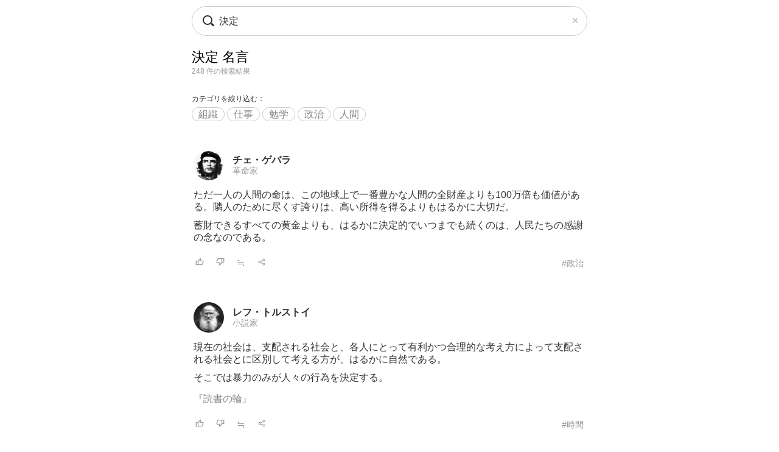

--- FILE ---
content_type: text/html; charset=UTF-8
request_url: https://todays-list.com/i/?q=/%E6%B1%BA%E5%AE%9A/1/2/
body_size: 5865
content:
<!DOCTYPE html>
<html>
<head>
<meta http-equiv="Content-Type" content="text/html; charset=UTF-8">
<meta name="viewport" content="width=device-width, initial-scale=1.0, user-scalable=0, minimum-scale=1.0, maximum-scale=1.0">
<meta name="apple-mobile-web-app-capable" content="yes">
<meta name="apple-mobile-web-app-status-bar-style" content="black">
<META NAME="keywords" CONTENT="名言">
<link rel="shortcut icon" href="../jpico.ico">
<link rel="apple-touch-icon-precomposed" href="../a_icon.png"> 
<link rel="stylesheet" href="./style.css?v1.20" type="text/css" media="all">
<link rel="stylesheet" href="./style2.css?v1.10" type="text/css" media="all">
<script type="text/javascript" src="./search.js?v3.0"></script>
<script type="text/javascript" src="ajax2.js?v3.0"></script>
<script data-ad-client="ca-pub-6832291368432141" async src="https://pagead2.googlesyndication.com/pagead/js/adsbygoogle.js"></script>
</head>

<body>

<nav>
<div style="position:fixed;top:10px;left:0px;display:block;z-index:10;width:100%;padding:0px;">

 <table align='center' id='sbox' class='onqbox' style='border-collapse:separate;border-radius:26px;overflow:hidden;border:1px solid #ccc;!box-shadow:0px 5px 5px -5px rgba(0,0,0,0.5);background:rgba(255,255,255,0.85);backdrop-filter:blur(2px);'><tr>
 <td style='width:30px;position: relative; !background:#fff;'>
 <span class="searchForm-submit" style='left:5px;' onclick='document.form1.q.focus();'></span>
 </td>

 <td align='center' style='padding:3px 3px 3px 3px; !background:#fff;'>
  <form name='form1' onsubmit='return false;' style='margin:0px;padding:0px;'>
  <input type='text' name='q' value='決定' class='withicon' style='margin:0px;border-radius:0px;background:rgba(255,255,255,0.0);padding:5px 0px 5px 0px;background-position: 1px center;color: #333; width:100%;!box-shadow:2px 5px 5px -2px rgba(0,0,0,0.0);' onkeydown='return checkKeyDown(event.key)' id='text_a' placeholder='名言を検索' onkeyup='wd(event.key)' onBlur='offw()'>
  </form>
   <span id='no_spk' style='display:none;color:#777;background:#fff;padding:3px 8px 3px 8px;border-radius:100px;position:absolute;top:6px;right:7px;cursor:pointer;font-size:14px;border:1px solid #ccc;' onclick='location.href="../ai/";'>会話で検索</span>
   <div id='spk' style='display:none;position:absolute;top:16px;right:18px;cursor:pointer;'><div class="microphone" id="start-btn" style="top:-5px;left:5px;cursor:pointer;"></div></div>
 </td>

 <td id='tdd' style='width:1px;'>
   <span id='delb' style='padding:0px 5px 0px 5px;font-weight:normal;font-size:18px;cursor:pointer;color:#aaa;display:none;' onclick='del()'>×</dspan>
 </td>

 </tr>

 <tr>
 <td colspan='3'>   
 <div id='ins_src' style='font-size:14px;color:#999;'></div>
 </td>
 </tr>

 </table>


</div>
<script> dltb();</script>


 <div id="alert" class="alt_load" style="position:fixed; margin:0px; padding:0px;height:120%;width:100%;display:none;top:0px;left:0px;z-index:50;background:rgba(0,0,0,0.7);" onclick="reset();"></div>

 <div style='position:fixed;top:50%;left:50%;transform: translate(-50%, -50%);text-align:left;padding:20px;margin:0px auto 0px auto;background:#fff;border-radius:10px;z-index:60;display:none;' id='txt1'>
  <div style="position: relative;">
  <div id="txt2">
  <div class="microphone2" style="font-size:24px;top:18px;left:14px;"></div>
  <!--音声検索--><span id='status' style='font-size:14px;color:#999;padding-left:46px;'></span>
  </div>
  <div style="margin:15px 0px 15px 0px;" id="txt3">
  <span id='result-div'></span>
  </div>
  <div style="position: absolute;top:-12px;right:-6px;font-size:26px;cursor:pointer;" id="stop-btn">×</div>
  </div>
 </div>
 <script type="text/javascript" src="./function_spk.js" async></script>

</nav>



<title>決定 名言</title><script>document.title='決定 名言';</script><h1 class='nlink' id='f0' style='overflow:hidden;height:30px;font-weight:normal;'>決定 名言</h1><div style='font-size:12px;color:#999;margin:0px 0px 30px 0px;'>248 件の検索結果</div><div style='margin-bottom:40px;'><div style='font-size:12px;font-weight:normal;margin-bottom:8px;'>カテゴリを絞り込む：</div><span class='alink' style='padding:2px 10px 2px 10px;border:1px solid #ccc;border-radius:100px;'><a href='./?q=/%E6%B1%BA%E5%AE%9A:%E7%B5%84%E7%B9%94/1/7/#%E6%B1%BA%E5%AE%9A' id='f2'>組織</a></span> <span class='alink' style='padding:2px 10px 2px 10px;border:1px solid #ccc;border-radius:100px;'><a href='./?q=/%E6%B1%BA%E5%AE%9A:%E4%BB%95%E4%BA%8B/1/7/#%E6%B1%BA%E5%AE%9A' id='f2'>仕事</a></span> <span class='alink' style='padding:2px 10px 2px 10px;border:1px solid #ccc;border-radius:100px;'><a href='./?q=/%E6%B1%BA%E5%AE%9A:%E5%8B%89%E5%AD%A6/1/7/#%E6%B1%BA%E5%AE%9A' id='f2'>勉学</a></span> <span class='alink' style='padding:2px 10px 2px 10px;border:1px solid #ccc;border-radius:100px;'><a href='./?q=/%E6%B1%BA%E5%AE%9A:%E6%94%BF%E6%B2%BB/1/7/#%E6%B1%BA%E5%AE%9A' id='f2'>政治</a></span> <span class='alink' style='padding:2px 10px 2px 10px;border:1px solid #ccc;border-radius:100px;'><a href='./?q=/%E6%B1%BA%E5%AE%9A:%E4%BA%BA%E9%96%93/1/7/#%E6%B1%BA%E5%AE%9A' id='f2'>人間</a></span> </div><table class='alink' style='margin-bottom:20px;padding:5px 0px 20px 0px;width:100%;border-bottom:0px solid #eee;'><tr><td style='width:55px;'><span class='cut'><a href='./?q=/%E3%83%81%E3%82%A7%E3%83%BB%E3%82%B2%E3%83%90%E3%83%A9/1/1/'><img src='./img/18312c98c04904b6072d13254e393007.jpg' class='cut_image' style='padding-right:5px;border:none;'></a></span></td><td style='line-height:1.1;' id='mg2_0'></td></tr><tr><td colspan='2'><div id='f2' style='line-height:1.3;margin:10px 0px 10px 0px;'>ただ一人の人間の命は、この地球上で一番豊<span id='mg1_0'>...</span></div></td></tr><tr><td colspan='2'><table id='f3' style='width:100%;padding:5px 0px 0px 0px;'><tr><td style='width:30px;'><span id='like_0'><a href='javascript:void(0)' onclick='vote("ubggCwdcfb_0")' id='f2' title='高評価'><img src='./good.png' style='height:14px;border:none;'></a></span></td><td style='width:30px;'><span id='bad_0'><a href='javascript:void(0)' onclick='bad("ubggCwdcfb_0")' id='f2' title='低評価'><img src='./bad.png' style='height:14px;border:none;'></a></span></td><td style='width:30px;'><span onclick='location.href="./?q=/ubggCwdcfb/1/4/"' id='f2' style='color:#999;cursor:pointer;'>≒</span></td><td style='width:30px;'><span onclick='location.href="./+/?id=ubggCwdcfb"' id='f2' style='color:#999;cursor:pointer;'><img src='./zoom.png' style='height:14px;border:none;'></span></td><td align='right'><a href='./?q=/%E3%83%81%E3%82%A7%E3%83%BB%E3%82%B2%E3%83%90%E3%83%A9%3A%E6%94%BF%E6%B2%BB/1/6/' id='f3' style='color:#999;font-weight:normal;'>#政治</a></td></tr></table></td></tr></table><table class='alink' style='margin-bottom:20px;padding:5px 0px 20px 0px;width:100%;border-bottom:0px solid #eee;'><tr><td style='width:55px;'><span class='cut'><a href='./?q=/%E3%83%AC%E3%83%95%E3%83%BB%E3%83%88%E3%83%AB%E3%82%B9%E3%83%88%E3%82%A4/1/1/'><img src='./img/9bc758e78afe217e75d5b6524dcaac72.jpg' class='cut_image' style='padding-right:5px;border:none;'></a></span></td><td style='line-height:1.1;' id='mg2_1'></td></tr><tr><td colspan='2'><div id='f2' style='line-height:1.3;margin:10px 0px 10px 0px;'>現在の社会は、支配される社会と、各人にと<span id='mg1_1'>...</span><div id='f2' style='padding:15px 0px 0px 0px;'><a href='./?q=/%E3%83%AC%E3%83%95%E3%83%BB%E3%83%88%E3%83%AB%E3%82%B9%E3%83%88%E3%82%A4%E3%80%8E%E8%AA%AD%E6%9B%B8%E3%81%AE%E8%BC%AA%E3%80%8F/1/1/' id='f2' !style='color:#333;'>『読書の輪』</a></div></div></td></tr><tr><td colspan='2'><table id='f3' style='width:100%;padding:5px 0px 0px 0px;'><tr><td style='width:30px;'><span id='like_1'><a href='javascript:void(0)' onclick='vote("naVejgfb_1")' id='f2' title='高評価'><img src='./good.png' style='height:14px;border:none;'></a></span></td><td style='width:30px;'><span id='bad_1'><a href='javascript:void(0)' onclick='bad("naVejgfb_1")' id='f2' title='低評価'><img src='./bad.png' style='height:14px;border:none;'></a></span></td><td style='width:30px;'><span onclick='location.href="./?q=/naVejgfb/1/4/"' id='f2' style='color:#999;cursor:pointer;'>≒</span></td><td style='width:30px;'><span onclick='location.href="./+/?id=naVejgfb"' id='f2' style='color:#999;cursor:pointer;'><img src='./zoom.png' style='height:14px;border:none;'></span></td><td align='right'><a href='./?q=/%E3%83%AC%E3%83%95%E3%83%BB%E3%83%88%E3%83%AB%E3%82%B9%E3%83%88%E3%82%A4%3A%E6%99%82%E9%96%93/1/6/' id='f3' style='color:#999;font-weight:normal;'>#時間</a></td></tr></table></td></tr></table><table class='alink' style='margin-bottom:20px;padding:5px 0px 20px 0px;width:100%;border-bottom:0px solid #eee;'><tr><td style='width:55px;'><span class='cut'><a href='./?q=/%E3%82%AA%E3%83%83%E3%83%88%E3%83%BC%E3%83%BB%E3%83%95%E3%82%A9%E3%83%B3%E3%83%BB%E3%83%93%E3%82%B9%E3%83%9E%E3%83%AB%E3%82%AF/1/1/'><img src='./img/453a85bc93984299aea0ec2615fdf112.jpg' class='cut_image' style='padding-right:5px;border:none;'></a></span></td><td style='line-height:1.1;' id='mg2_2'></td></tr><tr><td colspan='2'><div id='f2' style='line-height:1.3;margin:10px 0px 10px 0px;'>鉄と血が、命運を決定する。<span id='mg1_2'>...</span></div></td></tr><tr><td colspan='2'><table id='f3' style='width:100%;padding:5px 0px 0px 0px;'><tr><td style='width:30px;'><span id='like_2'><a href='javascript:void(0)' onclick='vote("ubggDadcfb_2")' id='f2' title='高評価'><img src='./good.png' style='height:14px;border:none;'></a></span></td><td style='width:30px;'><span id='bad_2'><a href='javascript:void(0)' onclick='bad("ubggDadcfb_2")' id='f2' title='低評価'><img src='./bad.png' style='height:14px;border:none;'></a></span></td><td style='width:30px;'><span onclick='location.href="./?q=/ubggDadcfb/1/4/"' id='f2' style='color:#999;cursor:pointer;'>≒</span></td><td style='width:30px;'><span onclick='location.href="./+/?id=ubggDadcfb"' id='f2' style='color:#999;cursor:pointer;'><img src='./zoom.png' style='height:14px;border:none;'></span></td><td align='right'><a href='./?q=/%E3%82%AA%E3%83%83%E3%83%88%E3%83%BC%E3%83%BB%E3%83%95%E3%82%A9%E3%83%B3%E3%83%BB%E3%83%93%E3%82%B9%E3%83%9E%E3%83%AB%E3%82%AF%3A%E7%B5%84%E7%B9%94/1/6/' id='f3' style='color:#999;font-weight:normal;'>#組織</a></td></tr></table></td></tr></table><table class='alink' style='margin-bottom:20px;padding:5px 0px 20px 0px;width:100%;border-bottom:0px solid #eee;'><tr><td style='width:55px;'><span class='cut'><a href='./?q=/%E5%9D%82%E5%8F%A3%E5%AE%89%E5%90%BE/1/1/'><img src='./img/6636d855a00c8c70145b4d5036978c02.jpg' class='cut_image' style='padding-right:5px;border:none;'></a></span></td><td style='line-height:1.1;' id='mg2_3'></td></tr><tr><td colspan='2'><div id='f2' style='line-height:1.3;margin:10px 0px 10px 0px;'>魅力のない女は、これはもう決定的に悪妻な<span id='mg1_3'>...</span><div id='f2' style='padding:15px 0px 0px 0px;'><a href='./?q=/%E5%9D%82%E5%8F%A3%E5%AE%89%E5%90%BE%E3%80%8E%E6%82%AA%E5%A6%BB%E8%AB%96%E3%80%8F/1/1/' id='f2' !style='color:#333;'>『悪妻論』</a></div></div></td></tr><tr><td colspan='2'><table id='f3' style='width:100%;padding:5px 0px 0px 0px;'><tr><td style='width:30px;'><span id='like_3'><a href='javascript:void(0)' onclick='vote("naVaajah_3")' id='f2' title='高評価'><img src='./good.png' style='height:14px;border:none;'></a></span></td><td style='width:30px;'><span id='bad_3'><a href='javascript:void(0)' onclick='bad("naVaajah_3")' id='f2' title='低評価'><img src='./bad.png' style='height:14px;border:none;'></a></span></td><td style='width:30px;'><span onclick='location.href="./?q=/naVaajah/1/4/"' id='f2' style='color:#999;cursor:pointer;'>≒</span></td><td style='width:30px;'><span onclick='location.href="./+/?id=naVaajah"' id='f2' style='color:#999;cursor:pointer;'><img src='./zoom.png' style='height:14px;border:none;'></span></td><td align='right'><a href='./?q=/%E5%9D%82%E5%8F%A3%E5%AE%89%E5%90%BE%3A%E5%A5%B3/1/6/' id='f3' style='color:#999;font-weight:normal;'>#女</a></td></tr></table></td></tr></table><table class='alink' style='margin-bottom:20px;padding:5px 0px 20px 0px;width:100%;border-bottom:0px solid #eee;'><tr><td style='width:55px;'><span class='cut'><a href='./?q=/%E3%83%94%E3%83%BC%E3%82%BF%E3%83%BC%E3%83%BB%E3%83%89%E3%83%A9%E3%83%83%E3%82%AB%E3%83%BC/1/1/'><img src='./img/532ce94c3132d686883e2e926d357682.jpg' class='cut_image' style='padding-right:5px;border:none;'></a></span></td><td style='line-height:1.1;' id='mg2_4'></td></tr><tr><td colspan='2'><div id='f2' style='line-height:1.3;margin:10px 0px 10px 0px;'>経営者の仕事から最終的に生まれるのは、知<span id='mg1_4'>...</span></div></td></tr><tr><td colspan='2'><table id='f3' style='width:100%;padding:5px 0px 0px 0px;'><tr><td style='width:30px;'><span id='like_4'><a href='javascript:void(0)' onclick='vote("naVaddei_4")' id='f2' title='高評価'><img src='./good.png' style='height:14px;border:none;'></a></span></td><td style='width:30px;'><span id='bad_4'><a href='javascript:void(0)' onclick='bad("naVaddei_4")' id='f2' title='低評価'><img src='./bad.png' style='height:14px;border:none;'></a></span></td><td style='width:30px;'><span onclick='location.href="./?q=/naVaddei/1/4/"' id='f2' style='color:#999;cursor:pointer;'>≒</span></td><td style='width:30px;'><span onclick='location.href="./+/?id=naVaddei"' id='f2' style='color:#999;cursor:pointer;'><img src='./zoom.png' style='height:14px;border:none;'></span></td><td align='right'><a href='./?q=/%E3%83%94%E3%83%BC%E3%82%BF%E3%83%BC%E3%83%BB%E3%83%89%E3%83%A9%E3%83%83%E3%82%AB%E3%83%BC%3A%E4%BB%95%E4%BA%8B/1/6/' id='f3' style='color:#999;font-weight:normal;'>#仕事</a></td></tr></table></td></tr></table><table class='alink' style='margin-bottom:20px;padding:5px 0px 20px 0px;width:100%;border-bottom:0px solid #eee;'><tr><td style='width:55px;'><span class='cut'><a href='./?q=/%E4%B8%AD%E5%B3%B6%E7%BE%A9%E9%81%93/1/1/'><img src='./img/85ffa7ca653bc89ef08a646ca09e8f7f.jpg' class='cut_image' style='padding-right:5px;border:none;'></a></span></td><td style='line-height:1.1;' id='mg2_5'></td></tr><tr><td colspan='2'><div id='f2' style='line-height:1.3;margin:10px 0px 10px 0px;'>「優しさ」や「思いやり」のみ強調する差別<span id='mg1_5'>...</span><div id='f2' style='padding:15px 0px 0px 0px;'><a href='./?q=/%E4%B8%AD%E5%B3%B6%E7%BE%A9%E9%81%93%E3%80%8E%E5%B7%AE%E5%88%A5%E6%84%9F%E6%83%85%E3%81%AE%E5%93%B2%E5%AD%A6%E3%80%8F/1/1/' id='f2' !style='color:#333;'>『差別感情の哲学』</a></div></div></td></tr><tr><td colspan='2'><table id='f3' style='width:100%;padding:5px 0px 0px 0px;'><tr><td style='width:30px;'><span id='like_5'><a href='javascript:void(0)' onclick='vote("ubghuleaia_5")' id='f2' title='高評価'><img src='./good.png' style='height:14px;border:none;'></a></span></td><td style='width:30px;'><span id='bad_5'><a href='javascript:void(0)' onclick='bad("ubghuleaia_5")' id='f2' title='低評価'><img src='./bad.png' style='height:14px;border:none;'></a></span></td><td style='width:30px;'><span onclick='location.href="./?q=/ubghuleaia/1/4/"' id='f2' style='color:#999;cursor:pointer;'>≒</span></td><td style='width:30px;'><span onclick='location.href="./+/?id=ubghuleaia"' id='f2' style='color:#999;cursor:pointer;'><img src='./zoom.png' style='height:14px;border:none;'></span></td><td align='right'><a href='./?q=/%E4%B8%AD%E5%B3%B6%E7%BE%A9%E9%81%93%3A%E4%BA%BA%E9%96%93/1/6/' id='f3' style='color:#999;font-weight:normal;'>#人間</a></td></tr></table></td></tr></table><table class='alink' style='margin-bottom:20px;padding:5px 0px 20px 0px;width:100%;border-bottom:0px solid #eee;'><tr><td style='width:55px;'><span class='cut'><a href='./?q=/%E6%AF%9B%E6%B2%A2%E6%9D%B1/1/1/'><img src='./img/a045eb3e98fa66975f7f128be5001dc6.jpg' class='cut_image' style='padding-right:5px;border:none;'></a></span></td><td style='line-height:1.1;' id='mg2_6'></td></tr><tr><td colspan='2'><div id='f2' style='line-height:1.3;margin:10px 0px 10px 0px;'>知識の問題は科学の問題であり、いささかの<span id='mg1_6'>...</span></div></td></tr><tr><td colspan='2'><table id='f3' style='width:100%;padding:5px 0px 0px 0px;'><tr><td style='width:30px;'><span id='like_6'><a href='javascript:void(0)' onclick='vote("ucacjxbafh_6")' id='f2' title='高評価'><img src='./good.png' style='height:14px;border:none;'></a></span></td><td style='width:30px;'><span id='bad_6'><a href='javascript:void(0)' onclick='bad("ucacjxbafh_6")' id='f2' title='低評価'><img src='./bad.png' style='height:14px;border:none;'></a></span></td><td style='width:30px;'><span onclick='location.href="./?q=/ucacjxbafh/1/4/"' id='f2' style='color:#999;cursor:pointer;'>≒</span></td><td style='width:30px;'><span onclick='location.href="./+/?id=ucacjxbafh"' id='f2' style='color:#999;cursor:pointer;'><img src='./zoom.png' style='height:14px;border:none;'></span></td><td align='right'><a href='./?q=/%E6%AF%9B%E6%B2%A2%E6%9D%B1%3A%E5%8B%89%E5%AD%A6/1/6/' id='f3' style='color:#999;font-weight:normal;'>#勉学</a></td></tr></table></td></tr></table><table class='alink' style='margin-bottom:20px;padding:5px 0px 20px 0px;width:100%;border-bottom:0px solid #eee;'><tr><td style='width:55px;'><span class='cut'><a href='./?q=/%E3%83%94%E3%83%BC%E3%82%BF%E3%83%BC%E3%83%BB%E3%83%89%E3%83%A9%E3%83%83%E3%82%AB%E3%83%BC/1/1/'><img src='./img/532ce94c3132d686883e2e926d357682.jpg' class='cut_image' style='padding-right:5px;border:none;'></a></span></td><td style='line-height:1.1;' id='mg2_7'></td></tr><tr><td colspan='2'><div id='f2' style='line-height:1.3;margin:10px 0px 10px 0px;'>重要なことは、未来において何が起こるかで<span id='mg1_7'>...</span></div></td></tr><tr><td colspan='2'><table id='f3' style='width:100%;padding:5px 0px 0px 0px;'><tr><td style='width:30px;'><span id='like_7'><a href='javascript:void(0)' onclick='vote("naVadddh_7")' id='f2' title='高評価'><img src='./good.png' style='height:14px;border:none;'></a></span></td><td style='width:30px;'><span id='bad_7'><a href='javascript:void(0)' onclick='bad("naVadddh_7")' id='f2' title='低評価'><img src='./bad.png' style='height:14px;border:none;'></a></span></td><td style='width:30px;'><span onclick='location.href="./?q=/naVadddh/1/4/"' id='f2' style='color:#999;cursor:pointer;'>≒</span></td><td style='width:30px;'><span onclick='location.href="./+/?id=naVadddh"' id='f2' style='color:#999;cursor:pointer;'><img src='./zoom.png' style='height:14px;border:none;'></span></td><td align='right'><a href='./?q=/%E3%83%94%E3%83%BC%E3%82%BF%E3%83%BC%E3%83%BB%E3%83%89%E3%83%A9%E3%83%83%E3%82%AB%E3%83%BC%3A%E6%99%82%E9%96%93/1/6/' id='f3' style='color:#999;font-weight:normal;'>#時間</a></td></tr></table></td></tr></table><table class='alink' style='margin-bottom:20px;padding:5px 0px 20px 0px;width:100%;border-bottom:0px solid #eee;'><tr><td style='width:55px;'><span class='cut'><a href='./?q=/%E3%83%94%E3%83%BC%E3%82%BF%E3%83%BC%E3%83%BB%E3%83%89%E3%83%A9%E3%83%83%E3%82%AB%E3%83%BC/1/1/'><img src='./img/532ce94c3132d686883e2e926d357682.jpg' class='cut_image' style='padding-right:5px;border:none;'></a></span></td><td style='line-height:1.1;' id='mg2_8'></td></tr><tr><td colspan='2'><div id='f2' style='line-height:1.3;margin:10px 0px 10px 0px;'>自由とは解放ではない。責任である。楽しい<span id='mg1_8'>...</span></div></td></tr><tr><td colspan='2'><table id='f3' style='width:100%;padding:5px 0px 0px 0px;'><tr><td style='width:30px;'><span id='like_8'><a href='javascript:void(0)' onclick='vote("naVaddii_8")' id='f2' title='高評価'><img src='./good.png' style='height:14px;border:none;'></a></span></td><td style='width:30px;'><span id='bad_8'><a href='javascript:void(0)' onclick='bad("naVaddii_8")' id='f2' title='低評価'><img src='./bad.png' style='height:14px;border:none;'></a></span></td><td style='width:30px;'><span onclick='location.href="./?q=/naVaddii/1/4/"' id='f2' style='color:#999;cursor:pointer;'>≒</span></td><td style='width:30px;'><span onclick='location.href="./+/?id=naVaddii"' id='f2' style='color:#999;cursor:pointer;'><img src='./zoom.png' style='height:14px;border:none;'></span></td><td align='right'><a href='./?q=/%E3%83%94%E3%83%BC%E3%82%BF%E3%83%BC%E3%83%BB%E3%83%89%E3%83%A9%E3%83%83%E3%82%AB%E3%83%BC%3A%E8%87%AA%E7%94%B1/1/6/' id='f3' style='color:#999;font-weight:normal;'>#自由</a></td></tr></table></td></tr></table><table class='alink' style='margin-bottom:20px;padding:5px 0px 20px 0px;width:100%;border-bottom:0px solid #eee;'><tr><td style='width:55px;'><span class='cut'><a href='./?q=/%E5%A4%AA%E5%AE%B0%E6%B2%BB/1/1/'><img src='./img/ecd03ab6222d0ab3eef3889a4120db7a.jpg' class='cut_image' style='padding-right:5px;border:none;'></a></span></td><td style='line-height:1.1;' id='mg2_9'></td></tr><tr><td colspan='2'><div id='f2' style='line-height:1.3;margin:10px 0px 10px 0px;'>小説家というものは恥知らずの愚者だという<span id='mg1_9'>...</span><div id='f2' style='padding:15px 0px 0px 0px;'><a href='./?q=/%E5%A4%AA%E5%AE%B0%E6%B2%BB%E3%80%8E%E9%89%84%E9%9D%A2%E7%9A%AE%E3%80%8F/1/1/' id='f2' !style='color:#333;'>『鉄面皮』</a></div></div></td></tr><tr><td colspan='2'><table id='f3' style='width:100%;padding:5px 0px 0px 0px;'><tr><td style='width:30px;'><span id='like_9'><a href='javascript:void(0)' onclick='vote("naVejdci_9")' id='f2' title='高評価'><img src='./good.png' style='height:14px;border:none;'></a></span></td><td style='width:30px;'><span id='bad_9'><a href='javascript:void(0)' onclick='bad("naVejdci_9")' id='f2' title='低評価'><img src='./bad.png' style='height:14px;border:none;'></a></span></td><td style='width:30px;'><span onclick='location.href="./?q=/naVejdci/1/4/"' id='f2' style='color:#999;cursor:pointer;'>≒</span></td><td style='width:30px;'><span onclick='location.href="./+/?id=naVejdci"' id='f2' style='color:#999;cursor:pointer;'><img src='./zoom.png' style='height:14px;border:none;'></span></td><td align='right'><a href='./?q=/%E5%A4%AA%E5%AE%B0%E6%B2%BB%3A%E8%AA%AD%E6%9B%B8/1/6/' id='f3' style='color:#999;font-weight:normal;'>#読書</a></td></tr></table></td></tr></table>

<meta name='Description' content='ただ一人の人間の命は、この地球上で一番豊かな人間の全財産より...'>

<div class='alink' style='margin:30px 5px 50px 5px;'><a href='https://www.amazon.co.jp/%E6%B1%BA%E5%AE%9A-%E6%9C%AC/s?rh=n:465392,k:%E6%B1%BA%E5%AE%9A/&tag=lkf-22' rel='noopener noreferrer' id='f2'>→「決定」の本を見る <img src='./amazon.png' style='height:12px;border:none;'></a></div><div class='nlink' align='center' style='margin:30px 0px 70px 0px;'><span style='color:#ccc;'>1</span>　<a href='./?q=/%E6%B1%BA%E5%AE%9A/2/2/'>2</a>　<a href='./?q=/%E6%B1%BA%E5%AE%9A/3/2/'>3</a>　<a href='./?q=/%E6%B1%BA%E5%AE%9A/4/2/'>4</a>　<a href='./?q=/%E6%B1%BA%E5%AE%9A/5/2/'>5</a>　<a href='./?q=/%E6%B1%BA%E5%AE%9A/2/2/'>次へ &rsaquo;</a></div><div style='padding:5px 5px 10px 5px;'><div style='border-top:0px solid #eee;border-bottom:0px solid #eee;padding:5px 0px 10px 0px;margin:0px 0px 0px 0px;'><div style='font-size:12px;color:#333;padding:0px 0px 5px 0px;text-align:left;'>関連キーワード</div><div class='alink' style='text-align:left;'><a href='./?q=/%E6%B1%BA%E5%AE%9A+%E8%B2%A1%E7%94%A3/1/2/' id='f2'>決定 財産</a>　<a href='./?q=/%E6%B1%BA%E5%AE%9A+%E4%BD%9C%E7%94%A8/1/2/' id='f2'>決定 作用</a>　<a href='./?q=/%E6%B1%BA%E5%AE%9A+%E8%A6%81%E7%B4%A0/1/2/' id='f2'>決定 要素</a>　<a href='./?q=/%E6%B1%BA%E5%AE%9A+%E5%90%8C%E6%A7%98/1/2/' id='f2'>決定 同様</a>　</div></div></div><div style='padding:20px 5px 10px 5px;'><div style='border-top:0px solid #eee;border-bottom:0px solid #eee;padding:5px 0px 10px 0px;margin:0px 0px 0px 0px;'><div style='font-size:12px;color:#333;padding:0px 0px 5px 0px;text-align:left;'>話題キーワード</div><div class='alink' style='text-align:left;'><a href='./?q=/%E6%AC%B2%E6%9C%9B/1/2/' id='f2'>欲望</a>　<a href='./?q=/%E8%87%AA%E5%88%86%E3%81%AE/1/2/' id='f2'>自分の</a>　<a href='./?q=/%E3%81%8A%E9%87%91/1/2/' id='f2'>お金</a>　<a href='./?q=/%E8%A8%98%E6%86%B6/1/2/' id='f2'>記憶</a>　<a href='./?q=/%E8%87%AA%E7%84%B6/1/2/' id='f2'>自然</a>　<a href='./?q=/%E4%B8%8D%E5%B9%B8/1/2/' id='f2'>不幸</a>　</div></div></div><div style='padding:20px 5px 10px 5px;'><div style='border-top:0px solid #eee;border-bottom:0px solid #eee;padding:5px 0px 10px 0px;margin:0px 0px 0px 0px;'><div style='font-size:12px;color:#333;padding:0px 0px 5px 0px;text-align:left;'>人気キーワード</div><div class='alink' style='text-align:left;'><div style='line-height:2.0;'><span style='padding:2px 10px 2px 10px;border:1px solid #ccc;border-radius:100px;'><a href='./?q=/%E8%AC%99%E8%99%9A/1/2/#%E6%B1%BA%E5%AE%9A' id='f2'>謙虚</a></span> <span style='padding:2px 10px 2px 10px;border:1px solid #ccc;border-radius:100px;'><a href='./?q=/%E7%9F%9B%E7%9B%BE/1/2/#%E6%B1%BA%E5%AE%9A' id='f2'>矛盾</a></span> <span style='padding:2px 10px 2px 10px;border:1px solid #ccc;border-radius:100px;'><a href='./?q=/%E6%B1%BA%E6%96%AD/1/2/#%E6%B1%BA%E5%AE%9A' id='f2'>決断</a></span> <span style='padding:2px 10px 2px 10px;border:1px solid #ccc;border-radius:100px;'><a href='./?q=/%E6%B1%BA%E6%84%8F/1/2/#%E6%B1%BA%E5%AE%9A' id='f2'>決意</a></span> <span style='padding:2px 10px 2px 10px;border:1px solid #ccc;border-radius:100px;'><a href='./?q=/%E9%A6%AC%E9%B9%BF/1/2/#%E6%B1%BA%E5%AE%9A' id='f2'>馬鹿</a></span></div></div></div></div><div !class='cls1' style='padding:20px 5px 10px 5px;'><div style='border-top:0px solid #eee;border-bottom:0px solid #eee;padding:0px 0px 0px 0px;margin:0px 0px 0px 0px;'><div style='font-size:12px;color:#333;padding:0px 0px 5px 0px;text-align:left;'>人名キーワード</div><div class='alink' style='text-align:left;line-height:1.8;'><a href='./?q=/%E4%BA%95%E4%B8%8A%E9%9D%96/1/1/' id='f2'>井上靖</a><br><a href='./?q=/%E3%82%AA%E3%82%A6%E3%82%A3%E3%83%87%E3%82%A3%E3%82%A6%E3%82%B9/1/1/' id='f2'>オウィディウス</a><br><a href='./?q=/%E3%82%A6%E3%82%A3%E3%83%AA%E3%82%A2%E3%83%A0%E3%83%BB%E3%82%B7%E3%82%A7%E3%82%A4%E3%82%AF%E3%82%B9%E3%83%94%E3%82%A2/1/1/' id='f2'>ウィリアム・シェイクスピア</a><br><a href='./?q=/%E3%83%9D%E3%83%BC%E3%83%AB%E3%83%BB%E3%83%B4%E3%82%A1%E3%83%AC%E3%83%AA%E3%83%BC/1/1/' id='f2'>ポール・ヴァレリー</a><br><a href='./?q=/%E3%83%AC%E3%82%AA%E3%83%8A%E3%83%AB%E3%83%89%E3%83%BB%E3%83%80%E3%83%BB%E3%83%B4%E3%82%A3%E3%83%B3%E3%83%81/1/1/' id='f2'>レオナルド・ダ・ヴィンチ</a><br><a href='./?q=/%E3%83%9C%E3%83%96%E3%83%BB%E3%83%9E%E3%83%BC%E3%83%AA%E3%83%BC/1/1/' id='f2'>ボブ・マーリー</a><br><a href='./?q=/%E3%82%BB%E3%82%AA%E3%83%89%E3%82%A2%E3%83%BB%E3%83%AB%E3%83%BC%E3%82%BA%E3%83%99%E3%83%AB%E3%83%88/1/1/' id='f2'>セオドア・ルーズベルト</a><br><a href='./?q=/%E3%82%AA%E3%83%97%E3%83%A9%E3%83%BB%E3%82%A6%E3%82%A3%E3%83%B3%E3%83%95%E3%83%AA%E3%83%BC/1/1/' id='f2'>オプラ・ウィンフリー</a><br><a href='./?q=/%E3%82%A2%E3%83%AC%E3%82%AD%E3%82%B5%E3%83%B3%E3%83%80%E3%83%BC%E3%83%BB%E3%83%9D%E3%83%BC%E3%83%97/1/1/' id='f2'>アレキサンダー・ポープ</a><br><a href='./?q=/%E3%82%AE%E3%83%AB%E3%83%90%E3%83%BC%E3%83%88%E3%83%BB%E3%82%B1%E3%82%A4%E3%82%B9%E3%83%BB%E3%83%81%E3%82%A7%E3%82%B9%E3%82%BF%E3%83%BC%E3%83%88%E3%83%B3/1/1/' id='f2'>ギルバート・ケイス・チェスタートン</a><br></div></div></div><div style='padding:15px 0px 10px 0px;'><div style='border-top:0px solid #eee;border-bottom:0px solid #eee;padding:5px 0px 10px 0px;margin:0px 0px 0px 0px;'><div style='font-size:12px;color:#333;padding:0px 5px 5px 5px;text-align:left;'>名言の表示切替</div><div class='alink' style='margin:0px 5px 20px 5px;' id='f2'>すべて　<a href='./?q=/%E6%B1%BA%E5%AE%9A/1/2/1/' id='f2'>短い名言</a>　<a href='./?q=/%E6%B1%BA%E5%AE%9A/1/2/2/' id='f2'>長い名言</a></div><div class='blink' style='border-top:1px solid #ddd;border-bottom:1px solid #ddd;margin:30px 0px 30px 0px;padding:10px 0px 10px 0px;text-align:left;'><a href='./'>名言検索</a> &rsaquo; 決定</div></td></tr></table><script>wid='ubggCwdcfb naVejgfb ubggDadcfb naVaajah naVaddei ubghuleaia ucacjxbafh naVadddh naVaddii naVejdci ';</script>


<footer>
 <div class="blink" style="text-align:center;margin:20px 0px 0px 0px;">
  <div style="margin:20px 0px 20px 0px;"><a href="./?q=/_/_/20/">人気</a>　<a href="./#category">主題</a>　<!--<a href="./entry/">投稿</a>　--><!--<a href="../ai/">名言AI</a>　--><a href="./sitemap">索引</a>　<a href="./info">規約</a>　<a href="../privacy">プライバシー</a></div><a href="./" style="font-family:Verdana,'Droid Sans','Meiryo',sans-serif;">&copy; 2026 星霜の名言集</a>
 </div>
</footer>

<span id="c_save"></span>
<script>if(window.location.search) dataSave();</script>
</body>
</html>

--- FILE ---
content_type: text/html; charset=UTF-8
request_url: https://todays-list.com/i/search_.php?q=ubggCwdcfb%20naVejgfb%20ubggDadcfb%20naVaajah%20naVaddei%20ubghuleaia%20ucacjxbafh%20naVadddh%20naVaddii%20naVejdci
body_size: 1488
content:
かな人間の全財産よりも100万倍も価値がある。隣人のために尽くす誇りは、高い所得を得るよりもはるかに大切だ。<div style='height:10px;'></div>蓄財できるすべての黄金よりも、はるかに決定的でいつまでも続くのは、人民たちの感謝の念なのである。,<a href='./?q=/%E3%83%81%E3%82%A7%E3%83%BB%E3%82%B2%E3%83%90%E3%83%A9/1/1/' id='f2' style='font-weight:bold;color:#333;'>チェ・ゲバラ</a><br><a href='./?q=/%E9%9D%A9%E5%91%BD%E5%AE%B6/1/10/' id='f3' style='color:#999;'>革命家</a>,って有利かつ合理的な考え方によって支配される社会とに区別して考える方が、はるかに自然である。<div style='height:10px;'></div>そこでは暴力のみが人々の行為を決定する。,<a href='./?q=/%E3%83%AC%E3%83%95%E3%83%BB%E3%83%88%E3%83%AB%E3%82%B9%E3%83%88%E3%82%A4/1/1/' id='f2' style='font-weight:bold;color:#333;'>レフ・トルストイ</a><br><a href='./?q=/%E5%B0%8F%E8%AA%AC%E5%AE%B6/1/10/' id='f3' style='color:#999;'>小説家</a>,,<a href='./?q=/%E3%82%AA%E3%83%83%E3%83%88%E3%83%BC%E3%83%BB%E3%83%95%E3%82%A9%E3%83%B3%E3%83%BB%E3%83%93%E3%82%B9%E3%83%9E%E3%83%AB%E3%82%AF/1/1/' id='f2' style='font-weight:bold;color:#333;'>オットー・フォン・ビスマルク</a><br><a href='./?q=/%E6%94%BF%E6%B2%BB%E5%AE%B6/1/10/' id='f3' style='color:#999;'>政治家</a>,のである。,<a href='./?q=/%E5%9D%82%E5%8F%A3%E5%AE%89%E5%90%BE/1/1/' id='f2' style='font-weight:bold;color:#333;'>坂口安吾</a><br><a href='./?q=/%E5%B0%8F%E8%AA%AC%E5%AE%B6/1/10/' id='f3' style='color:#999;'>小説家</a>,識と洞察ではなく、「意思決定」と「実行」である。,<a href='./?q=/%E3%83%94%E3%83%BC%E3%82%BF%E3%83%BC%E3%83%BB%E3%83%89%E3%83%A9%E3%83%83%E3%82%AB%E3%83%BC/1/1/' id='f2' style='font-weight:bold;color:#333;'>ピーター・ドラッカー</a><br><a href='./?q=/%E7%B5%8C%E5%96%B6%E5%AD%A6%E8%80%85/1/10/' id='f3' style='color:#999;'>経営学者</a>,論は空想的であり欺瞞的である。人間の偉大さは、悪に塗れていても善を希求するところにあり、他人を騙し、傷つけ、利用し、破滅させても、「優しさ」や「思いやり」から決定的に逃れられないところにある。,<a href='./?q=/%E4%B8%AD%E5%B3%B6%E7%BE%A9%E9%81%93/1/1/' id='f2' style='font-weight:bold;color:#333;'>中島義道</a><br><a href='./?q=/%E5%93%B2%E5%AD%A6%E8%80%85/1/10/' id='f3' style='color:#999;'>哲学者</a>,虚偽や傲慢さもあってはならず、その反対のもの?誠実さと謙虚な態度?が決定的に必要とされるのである。<div style='height:10px;'></div>知識を得たいなら、現実を変革する実践に参加しなければならない。,<a href='./?q=/%E6%AF%9B%E6%B2%A2%E6%9D%B1/1/1/' id='f2' style='font-weight:bold;color:#333;'>毛沢東</a><br><a href='./?q=/%E6%94%BF%E6%B2%BB%E5%AE%B6/1/10/' id='f3' style='color:#999;'>政治家</a>,はない。いかなる未来を今日の思考と行動に織り込むか、どこまで先を見るか、それらのことをいかに今日の意思決定に反映させるかである。,<a href='./?q=/%E3%83%94%E3%83%BC%E3%82%BF%E3%83%BC%E3%83%BB%E3%83%89%E3%83%A9%E3%83%83%E3%82%AB%E3%83%BC/1/1/' id='f2' style='font-weight:bold;color:#333;'>ピーター・ドラッカー</a><br><a href='./?q=/%E7%B5%8C%E5%96%B6%E5%AD%A6%E8%80%85/1/10/' id='f3' style='color:#999;'>経営学者</a>,どころか一人ひとりの人間にとって重い負担である。それは、自らの行為、および社会の行為について、自ら意思決定を行うことである。<div style='height:10px;'></div>そしてそれらの意思決定に責任を負うことである。,<a href='./?q=/%E3%83%94%E3%83%BC%E3%82%BF%E3%83%BC%E3%83%BB%E3%83%89%E3%83%A9%E3%83%83%E3%82%AB%E3%83%BC/1/1/' id='f2' style='font-weight:bold;color:#333;'>ピーター・ドラッカー</a><br><a href='./?q=/%E7%B5%8C%E5%96%B6%E5%AD%A6%E8%80%85/1/10/' id='f3' style='color:#999;'>経営学者</a>,事だけは、考えるまでもなく、まず決定的なものらしい。,<a href='./?q=/%E5%A4%AA%E5%AE%B0%E6%B2%BB/1/1/' id='f2' style='font-weight:bold;color:#333;'>太宰治</a><br><a href='./?q=/%E5%B0%8F%E8%AA%AC%E5%AE%B6/1/10/' id='f3' style='color:#999;'>小説家</a>

--- FILE ---
content_type: text/html; charset=utf-8
request_url: https://www.google.com/recaptcha/api2/aframe
body_size: 266
content:
<!DOCTYPE HTML><html><head><meta http-equiv="content-type" content="text/html; charset=UTF-8"></head><body><script nonce="osr2OB3eV0Z7-zS9GOgpiQ">/** Anti-fraud and anti-abuse applications only. See google.com/recaptcha */ try{var clients={'sodar':'https://pagead2.googlesyndication.com/pagead/sodar?'};window.addEventListener("message",function(a){try{if(a.source===window.parent){var b=JSON.parse(a.data);var c=clients[b['id']];if(c){var d=document.createElement('img');d.src=c+b['params']+'&rc='+(localStorage.getItem("rc::a")?sessionStorage.getItem("rc::b"):"");window.document.body.appendChild(d);sessionStorage.setItem("rc::e",parseInt(sessionStorage.getItem("rc::e")||0)+1);localStorage.setItem("rc::h",'1768359937082');}}}catch(b){}});window.parent.postMessage("_grecaptcha_ready", "*");}catch(b){}</script></body></html>